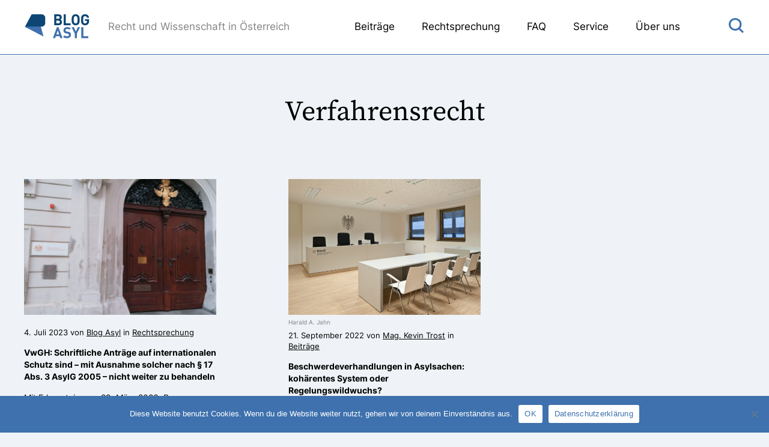

--- FILE ---
content_type: text/html; charset=UTF-8
request_url: https://www.blogasyl.at/tag/verfahrensrecht/
body_size: 5250
content:
<!DOCTYPE html>
<html lang="de">

	<head>
		<meta charset="utf-8">
		<meta name="viewport" content="width=device-width,initial-scale=1.0">
		<meta http-equiv="X-UA-Compatible" content="IE=edge">
		<link media="all" href="https://www.blogasyl.at/wp-content/cache/autoptimize/css/autoptimize_fa7c62e2aa87335b99cf55d4273b90ba.css" rel="stylesheet"><style media="print">@media print{body{background-color:#fff}.header{position:absolute}#kommentare,#cookie-notice,.search-button,.burger,.share,.footer{display:none}p,ul,ol,input,select,textarea,label,address,.button,button{font-size:15px;line-height:22px}}</style><title>Verfahrensrecht Archive - Blog Asyl</title>

		
		

		<link rel="shortcut icon" type="image/png" href="https://www.blogasyl.at/wp-content/themes/blog-asyl/images/favicon.png" sizes="100x100">
		<meta name='robots' content='index, follow, max-image-preview:large, max-snippet:-1, max-video-preview:-1' />

	<!-- This site is optimized with the Yoast SEO plugin v25.4 - https://yoast.com/wordpress/plugins/seo/ -->
	<link rel="canonical" href="https://www.blogasyl.at/tag/verfahrensrecht/" />
	<meta property="og:locale" content="de_DE" />
	<meta property="og:type" content="article" />
	<meta property="og:title" content="Verfahrensrecht Archive - Blog Asyl" />
	<meta property="og:url" content="https://www.blogasyl.at/tag/verfahrensrecht/" />
	<meta property="og:site_name" content="Blog Asyl" />
	<meta property="og:image" content="https://www.blogasyl.at/wp-content/uploads/2021/09/Blog-Asyl-Logo-e1638284749918.jpg" />
	<meta property="og:image:width" content="240" />
	<meta property="og:image:height" content="308" />
	<meta property="og:image:type" content="image/jpeg" />
	<meta name="twitter:card" content="summary_large_image" />
	<script type="application/ld+json" class="yoast-schema-graph">{"@context":"https://schema.org","@graph":[{"@type":"CollectionPage","@id":"https://www.blogasyl.at/tag/verfahrensrecht/","url":"https://www.blogasyl.at/tag/verfahrensrecht/","name":"Verfahrensrecht Archive - Blog Asyl","isPartOf":{"@id":"https://www.blogasyl.at/#website"},"breadcrumb":{"@id":"https://www.blogasyl.at/tag/verfahrensrecht/#breadcrumb"},"inLanguage":"de"},{"@type":"BreadcrumbList","@id":"https://www.blogasyl.at/tag/verfahrensrecht/#breadcrumb","itemListElement":[{"@type":"ListItem","position":1,"name":"Startseite","item":"https://www.blogasyl.at/"},{"@type":"ListItem","position":2,"name":"Verfahrensrecht"}]},{"@type":"WebSite","@id":"https://www.blogasyl.at/#website","url":"https://www.blogasyl.at/","name":"Blog Asyl","description":"","potentialAction":[{"@type":"SearchAction","target":{"@type":"EntryPoint","urlTemplate":"https://www.blogasyl.at/?s={search_term_string}"},"query-input":{"@type":"PropertyValueSpecification","valueRequired":true,"valueName":"search_term_string"}}],"inLanguage":"de"}]}</script>
	<!-- / Yoast SEO plugin. -->


<link rel="alternate" type="application/rss+xml" title="Blog Asyl &raquo; Verfahrensrecht Schlagwort-Feed" href="https://www.blogasyl.at/tag/verfahrensrecht/feed/" />



<script type="text/javascript" id="cookie-notice-front-js-before">
/* <![CDATA[ */
var cnArgs = {"ajaxUrl":"https:\/\/www.blogasyl.at\/wp-admin\/admin-ajax.php","nonce":"98ac2505a5","hideEffect":"fade","position":"bottom","onScroll":false,"onScrollOffset":100,"onClick":false,"cookieName":"cookie_notice_accepted","cookieTime":2592000,"cookieTimeRejected":2592000,"globalCookie":false,"redirection":false,"cache":false,"revokeCookies":false,"revokeCookiesOpt":"automatic"};

//# sourceURL=cookie-notice-front-js-before
/* ]]> */
</script>

<link rel="https://api.w.org/" href="https://www.blogasyl.at/wp-json/" /><link rel="alternate" title="JSON" type="application/json" href="https://www.blogasyl.at/wp-json/wp/v2/tags/233" /><link rel="EditURI" type="application/rsd+xml" title="RSD" href="https://www.blogasyl.at/xmlrpc.php?rsd" />
		
		<!-- Global site tag (gtag.js) - Google Analytics -->
		<script async src="https://www.googletagmanager.com/gtag/js?id=G-BJ1SW9V5FQ"></script>
		<script>
		  window.dataLayer = window.dataLayer || [];
		  function gtag(){dataLayer.push(arguments);}
		  gtag('js', new Date());
		
		  gtag('config', 'G-BJ1SW9V5FQ');
		</script>
		
	
</head>

	<body class="archive tag tag-verfahrensrecht tag-233 wp-theme-blog-asyl cookies-not-set cat-21-id">
		
		<header class="header">
			
			<div class="wrap">
				
				<a class="logo" href="https://www.blogasyl.at">
					<noscript><img src="https://www.blogasyl.at/wp-content/themes/blog-asyl/images/logo.svg" alt="Blog Asyl"></noscript><img class="lazyload" src='data:image/svg+xml,%3Csvg%20xmlns=%22http://www.w3.org/2000/svg%22%20viewBox=%220%200%20210%20140%22%3E%3C/svg%3E' data-src="https://www.blogasyl.at/wp-content/themes/blog-asyl/images/logo.svg" alt="Blog Asyl">
				</a>
				
				<p class="slogan">Recht und Wissenschaft in Österreich</p>
				
				<nav class="menu">
					<ul id="menu-header" class="menu"><li id="menu-item-44" class="menu-item menu-item-type-post_type menu-item-object-page menu-item-has-children menu-item-44"><a href="https://www.blogasyl.at/beitraege/">Beiträge</a>
<ul class="sub-menu">
	<li id="menu-item-46" class="menu-item menu-item-type-post_type menu-item-object-page menu-item-46"><a href="https://www.blogasyl.at/beitraege/">Beiträge lesen</a></li>
	<li id="menu-item-45" class="menu-item menu-item-type-post_type menu-item-object-page menu-item-45"><a href="https://www.blogasyl.at/beitraege/beitraege-verfassen/">Beiträge verfassen</a></li>
	<li id="menu-item-266" class="menu-item menu-item-type-post_type menu-item-object-page menu-item-266"><a href="https://www.blogasyl.at/beitraege/kommentare-verfassen/">Kommentare verfassen</a></li>
</ul>
</li>
<li id="menu-item-197" class="menu-item menu-item-type-post_type menu-item-object-page menu-item-197"><a href="https://www.blogasyl.at/rechtsprechung/">Rechtsprechung</a></li>
<li id="menu-item-49" class="menu-item menu-item-type-post_type menu-item-object-page menu-item-49"><a href="https://www.blogasyl.at/faq/">FAQ</a></li>
<li id="menu-item-627" class="menu-item menu-item-type-post_type menu-item-object-page menu-item-has-children menu-item-627"><a href="https://www.blogasyl.at/service/">Service</a>
<ul class="sub-menu">
	<li id="menu-item-628" class="menu-item menu-item-type-post_type menu-item-object-page menu-item-628"><a href="https://www.blogasyl.at/service/literaturhinweise/">Literaturhinweise</a></li>
	<li id="menu-item-631" class="menu-item menu-item-type-taxonomy menu-item-object-category menu-item-631"><a href="https://www.blogasyl.at/kategorie/service/veranstaltungshinweise/">Veranstaltungshinweise</a></li>
</ul>
</li>
<li id="menu-item-48" class="menu-item menu-item-type-post_type menu-item-object-page menu-item-48"><a href="https://www.blogasyl.at/ueber-uns/">Über uns</a></li>
</ul>				</nav>
				
				<a class="burger"></a>
				
				<a class="search-button"></a>
				
			</div>
			
		</header>
		
		<div class="spacer"></div>
		
		<div class="search-popup">
			
			<a class="search-button-close"></a>
			
			<div class="wrap">
				<form role="search" method="get" id="searchform" class="searchform" action="https://www.blogasyl.at/">
				  <input type="text" value="" name="s" id="s" placeholder="Suche..." />
				</form>
			</div>
			
		</div>
		
		<div class="newsletter-popup active">			
			<h2>Blog Asyl Newsletter</h2>
			<p>Wenn Sie über neue Beiträge am Blog Asyl informiert werden wollen, registrieren Sie sich hier für den Newsletter</p>
			<script>(function() {
	window.mc4wp = window.mc4wp || {
		listeners: [],
		forms: {
			on: function(evt, cb) {
				window.mc4wp.listeners.push(
					{
						event   : evt,
						callback: cb
					}
				);
			}
		}
	}
})();
</script><!-- Mailchimp for WordPress v4.10.5 - https://wordpress.org/plugins/mailchimp-for-wp/ --><form id="mc4wp-form-1" class="mc4wp-form mc4wp-form-209" method="post" data-id="209" data-name="Blog Asyl Website" ><div class="mc4wp-form-fields"><input type="email" name="EMAIL" placeholder="E-Mail" required />
<input type="submit" value="Anmelden" /></div><label style="display: none !important;">Wenn du ein Mensch bist, lasse das Feld leer: <input type="text" name="_mc4wp_honeypot" value="" tabindex="-1" autocomplete="off" /></label><input type="hidden" name="_mc4wp_timestamp" value="1769034127" /><input type="hidden" name="_mc4wp_form_id" value="209" /><input type="hidden" name="_mc4wp_form_element_id" value="mc4wp-form-1" /><div class="mc4wp-response"></div></form><!-- / Mailchimp for WordPress Plugin -->			<a class="newsletter-popup-close"></a>
		</div>
		<div class="newsletter-popup-bg active"></div>    
<div class="block">
	<div class="wrap">
		 
	  <h1 style="text-align: center;">Verfahrensrecht</h1>
	  <p><br></p>
	
	  <div class="grid col3">
		  				<div class="box">
	
	     	
	<a title="VwGH: Schriftliche Anträge auf internationalen Schutz sind &#8211; mit Ausnahme solcher nach § 17 Abs. 3 AsylG 2005 &#8211; nicht weiter zu behandeln"  href="https://www.blogasyl.at/2023/07/vwgh-schriftliche-antraege-auf-internationalen-schutz-sind-mit-ausnahme-solcher-nach-%c2%a7-17-abs-3-asylg-2005-nicht-weiter-zu-behandeln/">
		<div class="lazyload image-box" data-bg="https://www.blogasyl.at/wp-content/uploads/2021/09/Verwaltungsgerichtshof-Eingang-004-650x488.jpg" style="background-image: url(data:image/svg+xml,%3Csvg%20xmlns=%22http://www.w3.org/2000/svg%22%20viewBox=%220%200%20500%20300%22%3E%3C/svg%3E)"></div>
	</a>
	
		
	<p class="small">4. Juli 2023	von 
	
		
						<a href="https://www.blogasyl.at/autor-innen/blog-asyl/">Blog Asyl</a>
				
		
	<span class="beitrage-in">in</span>			
	<a class="beitrage-cat" href="https://www.blogasyl.at/kategorie/rechtsprechung/" alt="Beiträge in Rechtsprechung">Rechtsprechung</a>	</p>
	
	<p><strong><a title="VwGH: Schriftliche Anträge auf internationalen Schutz sind &#8211; mit Ausnahme solcher nach § 17 Abs. 3 AsylG 2005 &#8211; nicht weiter zu behandeln" class="link-black" href="https://www.blogasyl.at/2023/07/vwgh-schriftliche-antraege-auf-internationalen-schutz-sind-mit-ausnahme-solcher-nach-%c2%a7-17-abs-3-asylg-2005-nicht-weiter-zu-behandeln/">VwGH: Schriftliche Anträge auf internationalen Schutz sind &#8211; mit Ausnahme solcher nach § 17 Abs. 3 AsylG 2005 &#8211; nicht weiter zu behandeln</a></strong></p>
	<span class="snippet"><p>Mit Erkenntnis vom 29. März 2023, <a href="https://www.ris.bka.gv.at/Dokumente/Vwgh/JWT_2022010297_20230329L00/JWT_2022010297_20230329L00.pdf">Ra 2022/01/0297</a>, stellte der VwGH klar, dass schriftliche Anträge auf internationalen Schutz &#8211; abgesehen von der Ausnahme des § 17 Abs. 3 AsylG 2005 für in Österreich nachgeborene Kinder &#8211; explizit nicht zugelassen sind, sondern gemäß § 25 Abs. 1 Z 2 AsylG 2005 als gegenstandslos abzulegen sind. Daher können sie prinzipiell keine Rechtswirkungen erzeugen und sind nicht weiter zu behandeln.</p>
</span>
	<p><a title="Mehr lesen" class="arrow-link" href="https://www.blogasyl.at/2023/07/vwgh-schriftliche-antraege-auf-internationalen-schutz-sind-mit-ausnahme-solcher-nach-%c2%a7-17-abs-3-asylg-2005-nicht-weiter-zu-behandeln/">Mehr lesen</a></p>
	
</div>							<div class="box">
	
	     	
	<a title="Beschwerdeverhandlungen in Asylsachen: kohärentes System oder Regelungswildwuchs?"  href="https://www.blogasyl.at/2022/09/beschwerdeverhandlungen-in-asylsachen-kohaerentes-system-oder-regelungswildwuchs/">
		<div class="lazyload image-box" data-bg="https://www.blogasyl.at/wp-content/uploads/2022/09/BVwG_Verhandlungssaal_1_c_Harald_A._Jahn_1-650x432.jpg" style="background-image: url(data:image/svg+xml,%3Csvg%20xmlns=%22http://www.w3.org/2000/svg%22%20viewBox=%220%200%20500%20300%22%3E%3C/svg%3E)"></div>
	</a>
	
			<p class="copyright">Harald A. Jahn</p>
		
	<p class="small">21. September 2022	von 
	
		
						<a href="https://www.blogasyl.at/autor-innen/mag-kevin-trost/">Mag. Kevin Trost</a>
				
		
	<span class="beitrage-in">in</span>			
	<a class="beitrage-cat" href="https://www.blogasyl.at/kategorie/beitrage/" alt="Beiträge in Beiträge">Beiträge</a>	</p>
	
	<p><strong><a title="Beschwerdeverhandlungen in Asylsachen: kohärentes System oder Regelungswildwuchs?" class="link-black" href="https://www.blogasyl.at/2022/09/beschwerdeverhandlungen-in-asylsachen-kohaerentes-system-oder-regelungswildwuchs/">Beschwerdeverhandlungen in Asylsachen: kohärentes System oder Regelungswildwuchs?</a></strong></p>
	<span class="snippet"><p>Dieser Beitrag soll in einer Gesamtbetrachtung die geltenden Regeln zur Beschwerdeverhandlung nach dem BFA-VG 2014 und ihr Verhältnis zueinander näher beleuchten sowie Denkanstöße für zukünftige Entwicklungen in diesem Bereich bieten.</p>
</span>
	<p><a title="Mehr lesen" class="arrow-link" href="https://www.blogasyl.at/2022/09/beschwerdeverhandlungen-in-asylsachen-kohaerentes-system-oder-regelungswildwuchs/">Mehr lesen</a></p>
	
</div>					</div>
	
	</div>
</div>

		
		<footer class="footer">
			<div class="wrap">
				
				<div class="grid col3">
					
					<a class="logo" href="https://www.blogasyl.at">
						<noscript><img src="https://www.blogasyl.at/wp-content/themes/blog-asyl/images/logo.svg" alt="Blog Asyl"></noscript><img class="lazyload" src='data:image/svg+xml,%3Csvg%20xmlns=%22http://www.w3.org/2000/svg%22%20viewBox=%220%200%20210%20140%22%3E%3C/svg%3E' data-src="https://www.blogasyl.at/wp-content/themes/blog-asyl/images/logo.svg" alt="Blog Asyl">
					</a>
					
					<p class="slogan">Recht und Wissenschaft in Österreich<br><br>
						<a href="mailto:kontakt@blogasyl.at">kontakt@blogasyl.at</a>
					</p>
					
					<div>
						<p>Beiträge abonnieren</p>
							
						<script>(function() {
	window.mc4wp = window.mc4wp || {
		listeners: [],
		forms: {
			on: function(evt, cb) {
				window.mc4wp.listeners.push(
					{
						event   : evt,
						callback: cb
					}
				);
			}
		}
	}
})();
</script><!-- Mailchimp for WordPress v4.10.5 - https://wordpress.org/plugins/mailchimp-for-wp/ --><form id="mc4wp-form-2" class="mc4wp-form mc4wp-form-209" method="post" data-id="209" data-name="Blog Asyl Website" ><div class="mc4wp-form-fields"><input type="email" name="EMAIL" placeholder="E-Mail" required />
<input type="submit" value="Anmelden" /></div><label style="display: none !important;">Wenn du ein Mensch bist, lasse das Feld leer: <input type="text" name="_mc4wp_honeypot" value="" tabindex="-1" autocomplete="off" /></label><input type="hidden" name="_mc4wp_timestamp" value="1769034127" /><input type="hidden" name="_mc4wp_form_id" value="209" /><input type="hidden" name="_mc4wp_form_element_id" value="mc4wp-form-2" /><div class="mc4wp-response"></div></form><!-- / Mailchimp for WordPress Plugin -->						
						<!--
						<input placeholder="E-Mail" type="text">
						<a href="#" class="button">Anmelden</a>
						-->
					</div>
					
				</div>
				
				<ul id="menu-footer" class="menu"><li id="menu-item-50" class="menu-item menu-item-type-post_type menu-item-object-page menu-item-50"><a href="https://www.blogasyl.at/kontakt/">Kontakt</a></li>
<li id="menu-item-52" class="menu-item menu-item-type-post_type menu-item-object-page menu-item-52"><a href="https://www.blogasyl.at/datenschutz/">Datenschutz</a></li>
<li id="menu-item-51" class="menu-item menu-item-type-post_type menu-item-object-page menu-item-51"><a href="https://www.blogasyl.at/impressum/">Impressum</a></li>
</ul>				
			</div>
		</footer>

		<script type="speculationrules">
{"prefetch":[{"source":"document","where":{"and":[{"href_matches":"/*"},{"not":{"href_matches":["/wp-*.php","/wp-admin/*","/wp-content/uploads/*","/wp-content/*","/wp-content/plugins/*","/wp-content/themes/blog-asyl/*","/*\\?(.+)"]}},{"not":{"selector_matches":"a[rel~=\"nofollow\"]"}},{"not":{"selector_matches":".no-prefetch, .no-prefetch a"}}]},"eagerness":"conservative"}]}
</script>
<script>(function() {function maybePrefixUrlField () {
  const value = this.value.trim()
  if (value !== '' && value.indexOf('http') !== 0) {
    this.value = 'http://' + value
  }
}

const urlFields = document.querySelectorAll('.mc4wp-form input[type="url"]')
for (let j = 0; j < urlFields.length; j++) {
  urlFields[j].addEventListener('blur', maybePrefixUrlField)
}
})();</script><noscript><style>.lazyload{display:none;}</style></noscript><script data-noptimize="1">window.lazySizesConfig=window.lazySizesConfig||{};window.lazySizesConfig.loadMode=1;</script><script async data-noptimize="1" src='https://www.blogasyl.at/wp-content/plugins/autoptimize/classes/external/js/lazysizes.min.js?ao_version=3.1.13'></script>

		<!-- Cookie Notice plugin v2.5.7 by Hu-manity.co https://hu-manity.co/ -->
		<div id="cookie-notice" role="dialog" class="cookie-notice-hidden cookie-revoke-hidden cn-position-bottom" aria-label="Cookie Notice" style="background-color: rgba(62,113,173,1);"><div class="cookie-notice-container" style="color: #ffffff"><span id="cn-notice-text" class="cn-text-container">Diese Website benutzt Cookies. Wenn du die Website weiter nutzt, gehen wir von deinem Einverständnis aus.</span><span id="cn-notice-buttons" class="cn-buttons-container"><button id="cn-accept-cookie" data-cookie-set="accept" class="cn-set-cookie cn-button" aria-label="OK" style="background-color: #ffffff">OK</button><button data-link-url="https://www.blogasyl.at/datenschutz/" data-link-target="_blank" id="cn-more-info" class="cn-more-info cn-button" aria-label="Datenschutzerklärung" style="background-color: #ffffff">Datenschutzerklärung</button></span><span id="cn-close-notice" data-cookie-set="accept" class="cn-close-icon" title="Nein"></span></div>
			
		</div>
		<!-- / Cookie Notice plugin -->		
		
		


	<script defer src="https://www.blogasyl.at/wp-content/cache/autoptimize/js/autoptimize_e483cce3393dd71893f3f8948a6708af.js"></script></body>
</html>




--- FILE ---
content_type: text/css
request_url: https://www.blogasyl.at/wp-content/cache/autoptimize/css/autoptimize_fa7c62e2aa87335b99cf55d4273b90ba.css
body_size: 6130
content:
html,body,div,span,applet,object,iframe,h1,h2,h3,h4,h5,h6,p,blockquote,pre,a,abbr,acronym,address,big,cite,code,del,dfn,em,img,ins,kbd,q,s,samp,small,strike,strong,sub,sup,tt,var,b,u,i,center,dl,dt,dd,ol,ul,li,fieldset,form,label,legend,table,caption,tbody,tfoot,thead,tr,th,td,article,aside,canvas,details,embed,figure,figcaption,footer,header,hgroup,menu,nav,output,ruby,section,summary,time,mark,audio,video{margin:0;padding:0;border:0;font-size:100%}article,aside,details,figcaption,figure,footer,header,hgroup,menu,nav,section{display:block}body{line-height:1}ol,ul{list-style:none}table{border-collapse:collapse;border-spacing:0}@font-face{font-family:'Inter';font-style:normal;font-weight:400;font-display:swap;src:local(''),url(//www.blogasyl.at/wp-content/themes/blog-asyl/css/fonts/inter-v3-latin-regular.woff2) format('woff2'),url(//www.blogasyl.at/wp-content/themes/blog-asyl/css/fonts/inter-v3-latin-regular.woff) format('woff')}@font-face{font-family:'Inter';font-style:normal;font-weight:700;font-display:swap;src:local(''),url(//www.blogasyl.at/wp-content/themes/blog-asyl/css/fonts/inter-v3-latin-700.woff2) format('woff2'),url(//www.blogasyl.at/wp-content/themes/blog-asyl/css/fonts/inter-v3-latin-700.woff) format('woff')}@font-face{font-family:'Source Serif Pro';font-style:normal;font-weight:400;font-display:swap;src:local(''),url(//www.blogasyl.at/wp-content/themes/blog-asyl/css/fonts/source-serif-pro-v11-latin-regular.woff2) format('woff2'),url(//www.blogasyl.at/wp-content/themes/blog-asyl/css/fonts/source-serif-pro-v11-latin-regular.woff) format('woff')}@font-face{font-family:'Source Serif Pro';font-style:normal;font-weight:700;font-display:swap;src:local(''),url(//www.blogasyl.at/wp-content/themes/blog-asyl/css/fonts/source-serif-pro-v11-latin-700.woff2) format('woff2'),url(//www.blogasyl.at/wp-content/themes/blog-asyl/css/fonts/source-serif-pro-v11-latin-700.woff) format('woff')}.newsletter-popup,.newsletter-popup-bg{display:none}.page-id-1916 .newsletter-popup.active,.page-id-1916 .newsletter-popup-bg.active{display:block}.newsletter-popup{position:fixed;max-width:75%;padding:40px;top:200px;left:0;right:0;z-index:999999;margin:0 auto;background:#fff;border:1px solid #3e71ad}@media (min-width:700px){.newsletter-popup{max-width:600px}}.newsletter-popup .mc4wp-form-fields{display:flex}.newsletter-popup .mc4wp-response{margin-top:30px;margin-bottom:0}.newsletter-popup-close{position:absolute;display:block;width:23px;height:23px;right:0;top:0;padding:25px;background-image:url(//www.blogasyl.at/wp-content/themes/blog-asyl/css/../images/icon-x.svg);background-size:23px;background-repeat:no-repeat;background-position:center center;border:0;cursor:pointer;float:right}.newsletter-popup-bg{cursor:pointer;opacity:.4;background:#000;position:fixed;left:0;right:0;top:0;width:100vw;height:100vh;z-index:99999}body .pum-theme-1932 .pum-content+.pum-close,body .pum-theme-content-only .pum-content+.pum-close{color:#3e71ad;font-size:35px;top:10px}body .pum-content.popmake-content{padding:40px;margin:0 auto;color:#000;background:#fff;border:1px solid #3e71ad}body .pum-content.popmake-content .mc4wp-form-fields{display:flex}body .pum-content.popmake-content .mc4wp-response{margin-top:30px;margin-bottom:0}body{font-family:"Inter",Helvetica,Arial,sans-serif;color:#000;-webkit-font-smoothing:antialiased;-moz-osx-font-smoothing:grayscale;background-color:#eff3f7}.wrap,.wrap-medium,.wrap-small{margin:0 auto;padding:0 20px}@media (min-width:700px){.wrap,.wrap-medium,.wrap-small{padding:0 40px}}.wrap{max-width:1300px}.wrap-medium{max-width:820px}.wrap-small{max-width:720px}.block{margin:40px auto}.spacer{height:120px}h1,h2,h3,h4,p,ul,ol{margin-bottom:30px}h1,h2,h3{font-family:"Source Serif Pro",Georgia,Times,serif}.subheadline h1,.subheadline h2,.subheadline h3,.subheadline h4,.subheadline p,.subheadline ul,.subheadline ol{font-weight:700}h2,h3{font-weight:400}strong{font-weight:700}p,ul,ol,input,select,textarea,label,address,.button,button{font-size:15px;line-height:23px}@media (min-width:700px){p,ul,ol,input,select,textarea,label,address,.button,button{font-size:17px;line-height:24px}}h1{font-size:26px;line-height:34px;font-weight:400;hyphens:auto}@media (min-width:440px){h1{font-size:36px;line-height:42px}}@media (min-width:700px){h1{font-size:46px;line-height:54px}}h2{font-size:22px;line-height:28px}@media (min-width:700px){h2{font-size:30px;line-height:35px}}h3{font-size:18px;line-height:24px}@media (min-width:700px){h3{font-size:21px;line-height:27px}}h4{font-size:18px;line-height:24px;font-weight:700}@media (min-width:700px){h4{font-size:18px;line-height:24px}}ul{list-style:disc;padding-left:30px}ol{list-style:upper-roman;padding-left:30px}ol li{padding-left:20px;margin-bottom:10px}.block .wrap-small ul li ul{list-style:circle}.block .wrap-small ul li ul li ul{list-style:square}.block .wrap-small ol li ol{list-style:decimal}.block .wrap-small ol li ol li ol{list-style:lower-roman}hr{height:1px;border:0;outline:0;width:100%;margin:40px auto;display:block;background-color:#3e71ad}a{color:#3e71ad;border-bottom:1px solid #3e71ad;text-decoration:none}a:hover,a:focus{border-bottom:none}.link-black{color:#000;border-bottom:0}.link-black:hover{text-decoration:underline}.arrow-link{display:inline-block;transition:transform .3s ease;transform:perspective(1px) translateZ(0);border:0;font-weight:700;color:#3e71ad}.arrow-link:before{display:block;float:left;width:25px;margin-top:1px;content:url(//www.blogasyl.at/wp-content/themes/blog-asyl/css/../images/icon-arrow.svg)}.arrow-link:hover,.arrow-link:focus{transform:translateX(10px);border-bottom:0}.caption{font-size:14px;line-height:17px;color:#767676;margin-top:-5px;margin-bottom:50px}sup{font-size:12px;line-height:16px}input,select,button,.button,textarea,form label{font-family:"Inter",Helvetica,Arial,sans-serif;-moz-appearance:none;-webkit-appearance:none;appearance:none}textarea{resize:vertical;min-height:230px}input[type=email],input[type=text],input[type=tel],input[type=number],select,textarea{padding:12px 20px;box-sizing:border-box;outline:0;color:#000;border:1px solid #3e71ad;border-radius:0;display:block;width:100%}@media (min-width:700px){input[type=email],input[type=text],input[type=tel],input[type=number],select,textarea{max-width:400px}}input[type=email]:focus,input[type=text]:focus,input[type=tel]:focus,input[type=number]:focus,select:focus,textarea:focus{border:1px solid #3e71ad}input[type=submit],button,.button{box-sizing:border-box;display:inline-block;background:#3e71ad;color:#fff;cursor:pointer;outline:0;border:0;border-radius:0;padding:12px 25px;text-align:center;text-decoration:none;transition:.3s ease}input[type=submit]:hover,input[type=submit]:focus,button:hover,button:focus,.button:hover,.button:focus{opacity:.8}label{margin-top:20px;margin-bottom:10px;display:block;color:#3e71ad;font-size:14px;line-height:16px;cursor:pointer}.wp-pagenavi{margin:100px auto 100px auto;text-align:center}.wp-pagenavi .pages,.wp-pagenavi .current,.wp-pagenavi a{margin:0 15px}img{display:block;width:100%;max-width:100%;height:auto;margin:0 0 20px}.bild-size-80{max-width:80%}.bild-size-50{max-width:50%}img,a img{-webkit-backface-visibility:hidden;border-bottom:0}a img{transition:.3s ease}a img:hover,a img:focus{opacity:.9}.header{position:fixed;z-index:99;width:100%;height:90px;background-color:#fff;border-bottom:1px solid #3e71ad}.header ul a{color:#000}.header ul a,.header .logo{border:0}.header .wrap{position:relative}.header .logo,.header .slogan,.header nav.menu,.header .burger,.header .search-button{position:absolute}.logo{left:20px;top:22px}@media (min-width:700px){.logo{left:40px}}.logo:hover,.logo:focus{border:none}.logo img{width:110px;margin:0}.slogan{left:150px;width:150px;top:28px;color:#838383;font-size:13px;line-height:14px;display:none}@media (min-width:470px){.slogan{display:block}}@media (min-width:700px){.slogan{left:170px}}@media (min-width:1200px){.slogan{top:32px;left:180px;width:auto;font-size:17px;line-height:24px}}.search-button{display:block;width:25px;height:27px;right:70px;padding:12px;top:17px;background-image:url(//www.blogasyl.at/wp-content/themes/blog-asyl/css/../images/icon-search.svg);background-size:25px;background-repeat:no-repeat;background-position:center center;border:0;cursor:pointer}@media (min-width:1050px){.search-button{right:30px}}.search-button-close{display:block;width:23px;height:23px;right:0;top:0;padding:40px;background-image:url(//www.blogasyl.at/wp-content/themes/blog-asyl/css/../images/icon-x.svg);background-size:23px;background-repeat:no-repeat;background-position:center center;border:0;cursor:pointer;float:right}.search-popup{height:100vh;width:100vw;background-color:#eff3f7;display:none;position:fixed;z-index:9999999;top:0}.search-popup input[type=text]{font-size:40px;line-height:45px;border-bottom:2px solid #3e71ad;border-radius:0;border-left:none;border-right:none;border-top:none;background:0 0;margin:160px auto 0 auto;max-width:600px;padding:0 0 12px;color:#3e71ad}.search-popup ::placeholder{color:#3e71ad;opacity:1}.search-popup :-ms-input-placeholder{color:#3e71ad}.search-popup ::-ms-input-placeholder{color:#3e71ad}.search-popup.active{display:block}nav.menu.active{display:block}nav.menu{display:none;background-color:#fff;width:100%;left:0;top:91px;border-bottom:1px solid #3e71ad}@media (max-width:1049px){nav.menu{overflow-y:auto;overflow-x:hidden;height:60vh}}@media (min-width:1050px){nav.menu{margin:0;padding:0;display:block;right:10vw;left:auto;top:auto;width:auto;background:0 0;border-bottom:0}}@media (min-width:1700px){nav.menu{right:7vw}}@media (min-width:1050px){nav.menu ul.menu{display:block !important}}nav.menu ul{margin:0;padding:0}@media (min-width:1050px){nav.menu ul:first-child{padding-left:0}}nav.menu ul.menu>li{padding:0}@media (min-width:1050px){nav.menu ul.menu>li{display:inline-block}}nav.menu ul.menu li a{padding:15px 20px}@media (min-width:1050px){nav.menu ul.menu li a{padding:0}}nav.menu ul.menu>li>a{padding:15px 20px}@media (min-width:1050px){nav.menu ul.menu>li>a{padding:32px 20px 38px;float:left}}.header ul{list-style:none}.header ul a:hover,.header ul a:focus,.header ul .current-menu-item>a,.header ul .current-menu-ancestor>a{color:#3e71ad;border-bottom:0;text-decoration:underline}.header ul li a{display:block;color:#000}nav.menu .menu>li>ul>li{padding:0}@media (min-width:1050px){nav.menu .menu>li>ul>li{display:block;padding:10px 0}}nav.menu .sub-menu li{padding:0;font-size:16px}@media (min-width:1050px){nav.menu .menu-item-has-children:hover .sub-menu,nav.menu .menu-item-has-children:focus-within .sub-menu,nav.menu .menu-item-has-children:focus .sub-menu{display:block}}nav.menu ul.menu>li>ul.sub-menu{display:block;margin-left:30px}@media (min-width:1050px){nav.menu ul.menu>li>ul.sub-menu{margin-left:0;display:none;top:90px;background:#fff;position:absolute;z-index:1;padding:0 40px 20px 30px;max-width:190px}}@media (min-width:1050px){nav.menu ul.menu>li>ul.sub-menu{border-bottom:1px solid #3e71ad;border-left:1px solid #3e71ad;border-right:1px solid #3e71ad}}.burger{height:46px;position:absolute;right:0;top:10px;cursor:pointer;padding:17px 35px 3px 32px;z-index:99;display:block;border:none;background-image:url(//www.blogasyl.at/wp-content/themes/blog-asyl/css/../images/icon-burger.svg);background-size:28px;background-repeat:no-repeat;background-position:center center}@media (min-width:1050px){.burger{display:none}}.grid{display:grid;column-gap:20px;row-gap:50px}.col2{grid-template-columns:1fr}@media (min-width:700px){.col2{grid-template-columns:1fr 1fr}}.col3{grid-template-columns:1fr}@media (min-width:520px){.col3{grid-template-columns:1fr 1fr}}@media (min-width:700px){.col3{column-gap:40px}}@media (min-width:1050px){.col3{column-gap:120px;grid-template-columns:repeat(3,1fr)}}h4.more-posts,ul.tags-list{text-align:center;font-size:28px;line-height:36px}h4.more-posts a,ul.tags-list a{text-decoration:underline;border:none}h4.more-posts a:hover,ul.tags-list a:hover{text-decoration:none}h4.more-posts{margin:60px 0}ul.tags-list{list-style:none;padding:0;font-weight:700}@media (min-width:700px){.posts-top{grid-template-columns:2fr 1fr 1fr;gap:40px}}@media (min-width:1050px){.posts-top{grid-template-columns:3fr 1fr 1fr;gap:65px}}@media (min-width:700px){.posts-top .box:nth-child(1) .image-box{height:35vw;max-height:434px}}.posts-top .box:nth-child(1) p strong{font-family:"Source Serif Pro",Georgia,Times,serif;font-size:28px;line-height:34px;font-weight:400}@media (min-width:1050px){.posts-top .box:nth-child(1) p strong{font-size:36px;line-height:40px}}@media (min-width:700px){.posts-top .box:nth-child(2) .image-box,.posts-top .box:nth-child(3) .image-box{height:11vw;max-height:153px}}.box p{font-size:14px;line-height:20px;margin:15px 0 0;hyphens:auto}.box .copyright{font-size:10px;line-height:11px;margin:-13px 0 7px;color:grey}.box .small{font-size:13px;line-height:18px;margin:0}.box .small a,.box .snippet a{color:#000;border-bottom:none;text-decoration:underline}.box .small a:hover,.box .snippet a:hover{text-decoration:none}.image-box{height:61vw;max-height:303px;width:100%;background-image:url(//www.blogasyl.at/wp-content/themes/blog-asyl/css/../images/placeholder1.png);background-size:cover;background-repeat:no-repeat;background-position:center center;margin-bottom:20px;transition:opacity .3s ease}.image-box:hover{opacity:.8}@media (min-width:520px){.image-box{height:30vw;max-height:208px}}@media (min-width:700px){.image-box{height:35vw;max-height:260px}}@media (min-width:1050px){.image-box{height:18vw;max-height:226px}}.video{position:relative;padding-bottom:56.25%;height:0;margin:20px 0}@media (min-width:700px){.video{margin:40px 0}}.video iframe{position:absolute;top:0;left:0;width:100%;height:100%}.single-post-intro p,.single-post-intro .pp-multiple-authors-layout-boxed .multiple-authors-name a,.single-post-intro .pp-multiple-authors-layout-centered .multiple-authors-name a{font-size:15px;line-height:23px}.single-post-intro a{color:#000;border-bottom:1px solid #000}.single-post-intro a:hover{border-bottom:none}.single-post-intro .col2{row-gap:0}@media (min-width:700px){.single-post-intro .col2{column-gap:100px}}.single-post-intro .col2 .col2{row-gap:0;column-gap:0;grid-template-columns:100px 1fr}.single-post-intro .col2 .col2 img{margin:0 0 10px}.single-post-intro .col2 .col2 .name{margin-top:25px}.autor-teaser{margin-bottom:20px}.autor-teaser:last-child{margin-bottom:0}.autor-teaser p{margin:0}.avatar img,.autor-bild{width:80px;border-radius:50%;margin-bottom:10px}.autor-teaser p.autor-name{margin-bottom:10px}.autor-biografie h1,.autor-biografie h2,.autor-biografie h3,.autor-biografie h4,.autor-biografie p,.autor-biografie ul,.autor-biografie ol{font-size:12px !important;line-height:16px !important;margin:0}body.author .avatar img,body.author .autor-bild,body.single-autor-innen .avatar img,body.single-autor-innen .autor-bild{width:130px}#comments{margin-bottom:60px}#comments img,#comments .comments-title{display:none}#comments ol li{margin-bottom:40px}.comment-author a{color:#000;border-bottom:none;font-weight:700}.comment-author cite{font-style:normal}.comment-meta{margin-bottom:20px}.comment-meta a{color:#767676;font-size:13px;line-height:14px;border-bottom:none}.comment-notes{display:none}.comment-respond h3{font-family:"Inter",Helvetica,Arial,sans-serif;font-weight:700}.share a{border:none}.share img{width:30px;display:inline-block;margin:0 15px 15px 0}@media (min-width:700px){.share img{width:45px;margin:0 15px 0 0}}.page-id-19 .beitrage-cat,.page-id-19 .beitrage-in{display:none}.cat-21-id .autor-teaser{display:none}.text-bild{margin-bottom:20px}.text-bild img{border-radius:100px;width:100px;margin:0}.text-bild .grid{grid-template-columns:1fr 2fr}@media (min-width:700px){.text-bild .grid{grid-template-columns:1fr 4fr}}@media (min-width:700px){.text-bild .grid div:last-child{padding-top:20px}}.cn-button{background:#fff !important;color:#3e71ad !important}.pp-multiple-authors-layout-centered ul li{text-align:left !important}.pp-multiple-authors-layout-boxed ul li,.pp-multiple-authors-layout-centered ul li{border:0 !important;padding:0 !important;margin:0 !important}.multiple-authors-links{display:none !important}.pp-multiple-authors-layout-boxed .avatar,.pp-multiple-authors-layout-boxed .photo,.pp-multiple-authors-layout-centered .avatar,.pp-multiple-authors-layout-centered .photo{margin:0 !important}.footer{padding:50px 0;margin-top:100px;color:#000;background-color:#fff;border-top:1px solid #3e71ad}.footer .logo{border:none;margin-bottom:30px}.footer .col3{column-gap:0;row-gap:0;margin-bottom:100px}@media (min-width:1050px){.footer .col3{grid-template-columns:.7fr 2fr 1fr}}.footer .mc4wp-form-fields{display:grid;column-gap:0;grid-template-columns:2fr 1fr}.footer .mc4wp-response{margin-top:20px}.footer ul{padding:0;margin:0;font-size:13px;line-height:14px}.footer ul li{list-style:none;display:inline-block;margin-right:30px}.footer li a{color:#000;border:none}.footer li a:hover{border-bottom:1px solid #000}.footer .current-menu-item>a{border-bottom:1px solid #000}
img:is([sizes=auto i],[sizes^="auto," i]){contain-intrinsic-size:3000px 1500px}
/*! This file is auto-generated */
.wp-block-button__link{color:#fff;background-color:#32373c;border-radius:9999px;box-shadow:none;text-decoration:none;padding:calc(.667em + 2px) calc(1.333em + 2px);font-size:1.125em}.wp-block-file__button{background:#32373c;color:#fff;text-decoration:none}
#cookie-notice,#cookie-notice .cn-button:not(.cn-button-custom){font-family:-apple-system,BlinkMacSystemFont,Arial,Roboto,"Helvetica Neue",sans-serif;font-weight:400;font-size:13px;text-align:center}#cookie-notice{position:fixed;min-width:100%;height:auto;z-index:100000;letter-spacing:0;line-height:20px;left:0}#cookie-notice,#cookie-notice *{-webkit-box-sizing:border-box;-moz-box-sizing:border-box;box-sizing:border-box}#cookie-notice.cn-animated{-webkit-animation-duration:.5s!important;animation-duration:.5s!important;-webkit-animation-fill-mode:both;animation-fill-mode:both}#cookie-notice.cn-animated.cn-effect-none{-webkit-animation-duration:1ms!important;animation-duration:1ms!important}#cookie-notice .cookie-notice-container,#cookie-notice .cookie-revoke-container{display:block}#cookie-notice.cookie-notice-hidden .cookie-notice-container,#cookie-notice.cookie-revoke-hidden .cookie-revoke-container{display:none}.cn-position-top{top:0}.cn-position-bottom{bottom:0}.cookie-notice-container{padding:15px 30px;text-align:center;width:100%;z-index:2}.cookie-revoke-container{padding:15px 30px;width:100%;z-index:1}.cn-close-icon{position:absolute;right:15px;top:50%;margin-top:-10px;width:15px;height:15px;opacity:.5;padding:10px;outline:0;cursor:pointer}.cn-close-icon:hover{opacity:1}.cn-close-icon:after,.cn-close-icon:before{position:absolute;content:' ';height:15px;width:2px;top:3px;background-color:grey}.cn-close-icon:before{transform:rotate(45deg)}.cn-close-icon:after{transform:rotate(-45deg)}#cookie-notice .cn-revoke-cookie{margin:0}#cookie-notice .cn-button{margin:0 0 0 10px;display:inline-block}#cookie-notice .cn-button:not(.cn-button-custom){letter-spacing:.25px;margin:0 0 0 10px;text-transform:none;display:inline-block;cursor:pointer;touch-action:manipulation;white-space:nowrap;outline:0;box-shadow:none;text-shadow:none;border:none;-webkit-border-radius:3px;-moz-border-radius:3px;border-radius:3px;text-decoration:none;padding:8.5px 10px;line-height:1;color:inherit}.cn-text-container{margin:0 0 6px}.cn-buttons-container,.cn-text-container{display:inline-block}#cookie-notice.cookie-notice-visible.cn-effect-fade,#cookie-notice.cookie-notice-visible.cn-effect-none,#cookie-notice.cookie-revoke-visible.cn-effect-fade,#cookie-notice.cookie-revoke-visible.cn-effect-none{-webkit-animation-name:fadeIn;animation-name:fadeIn}#cookie-notice.cn-effect-fade,#cookie-notice.cn-effect-none{-webkit-animation-name:fadeOut;animation-name:fadeOut}#cookie-notice.cookie-notice-visible.cn-effect-slide,#cookie-notice.cookie-revoke-visible.cn-effect-slide{-webkit-animation-name:slideInUp;animation-name:slideInUp}#cookie-notice.cn-effect-slide{-webkit-animation-name:slideOutDown;animation-name:slideOutDown}#cookie-notice.cookie-notice-visible.cn-position-top.cn-effect-slide,#cookie-notice.cookie-revoke-visible.cn-position-top.cn-effect-slide{-webkit-animation-name:slideInDown;animation-name:slideInDown}#cookie-notice.cn-position-top.cn-effect-slide{-webkit-animation-name:slideOutUp;animation-name:slideOutUp}@-webkit-keyframes fadeIn{from{opacity:0}to{opacity:1}}@keyframes fadeIn{from{opacity:0}to{opacity:1}}@-webkit-keyframes fadeOut{from{opacity:1}to{opacity:0}}@keyframes fadeOut{from{opacity:1}to{opacity:0}}@-webkit-keyframes slideInUp{from{-webkit-transform:translate3d(0,100%,0);transform:translate3d(0,100%,0);visibility:visible}to{-webkit-transform:translate3d(0,0,0);transform:translate3d(0,0,0)}}@keyframes slideInUp{from{-webkit-transform:translate3d(0,100%,0);transform:translate3d(0,100%,0);visibility:visible}to{-webkit-transform:translate3d(0,0,0);transform:translate3d(0,0,0)}}@-webkit-keyframes slideOutDown{from{-webkit-transform:translate3d(0,0,0);transform:translate3d(0,0,0)}to{visibility:hidden;-webkit-transform:translate3d(0,100%,0);transform:translate3d(0,100%,0)}}@keyframes slideOutDown{from{-webkit-transform:translate3d(0,0,0);transform:translate3d(0,0,0)}to{visibility:hidden;-webkit-transform:translate3d(0,100%,0);transform:translate3d(0,100%,0)}}@-webkit-keyframes slideInDown{from{-webkit-transform:translate3d(0,-100%,0);transform:translate3d(0,-100%,0);visibility:visible}to{-webkit-transform:translate3d(0,0,0);transform:translate3d(0,0,0)}}@keyframes slideInDown{from{-webkit-transform:translate3d(0,-100%,0);transform:translate3d(0,-100%,0);visibility:visible}to{-webkit-transform:translate3d(0,0,0);transform:translate3d(0,0,0)}}@-webkit-keyframes slideOutUp{from{-webkit-transform:translate3d(0,0,0);transform:translate3d(0,0,0)}to{visibility:hidden;-webkit-transform:translate3d(0,-100%,0);transform:translate3d(0,-100%,0)}}@keyframes slideOutUp{from{-webkit-transform:translate3d(0,0,0);transform:translate3d(0,0,0)}to{visibility:hidden;-webkit-transform:translate3d(0,-100%,0);transform:translate3d(0,-100%,0)}}@media all and (max-width:900px){.cookie-notice-container #cn-notice-buttons,.cookie-notice-container #cn-notice-text{display:block}#cookie-notice .cn-button{margin:0 5px 5px}}@media all and (max-width:480px){.cookie-notice-container,.cookie-revoke-container{padding:15px 25px}}
:root{--wp--preset--aspect-ratio--square:1;--wp--preset--aspect-ratio--4-3:4/3;--wp--preset--aspect-ratio--3-4:3/4;--wp--preset--aspect-ratio--3-2:3/2;--wp--preset--aspect-ratio--2-3:2/3;--wp--preset--aspect-ratio--16-9:16/9;--wp--preset--aspect-ratio--9-16:9/16;--wp--preset--color--black:#000;--wp--preset--color--cyan-bluish-gray:#abb8c3;--wp--preset--color--white:#fff;--wp--preset--color--pale-pink:#f78da7;--wp--preset--color--vivid-red:#cf2e2e;--wp--preset--color--luminous-vivid-orange:#ff6900;--wp--preset--color--luminous-vivid-amber:#fcb900;--wp--preset--color--light-green-cyan:#7bdcb5;--wp--preset--color--vivid-green-cyan:#00d084;--wp--preset--color--pale-cyan-blue:#8ed1fc;--wp--preset--color--vivid-cyan-blue:#0693e3;--wp--preset--color--vivid-purple:#9b51e0;--wp--preset--gradient--vivid-cyan-blue-to-vivid-purple:linear-gradient(135deg,#0693e3 0%,#9b51e0 100%);--wp--preset--gradient--light-green-cyan-to-vivid-green-cyan:linear-gradient(135deg,#7adcb4 0%,#00d082 100%);--wp--preset--gradient--luminous-vivid-amber-to-luminous-vivid-orange:linear-gradient(135deg,#fcb900 0%,#ff6900 100%);--wp--preset--gradient--luminous-vivid-orange-to-vivid-red:linear-gradient(135deg,#ff6900 0%,#cf2e2e 100%);--wp--preset--gradient--very-light-gray-to-cyan-bluish-gray:linear-gradient(135deg,#eee 0%,#a9b8c3 100%);--wp--preset--gradient--cool-to-warm-spectrum:linear-gradient(135deg,#4aeadc 0%,#9778d1 20%,#cf2aba 40%,#ee2c82 60%,#fb6962 80%,#fef84c 100%);--wp--preset--gradient--blush-light-purple:linear-gradient(135deg,#ffceec 0%,#9896f0 100%);--wp--preset--gradient--blush-bordeaux:linear-gradient(135deg,#fecda5 0%,#fe2d2d 50%,#6b003e 100%);--wp--preset--gradient--luminous-dusk:linear-gradient(135deg,#ffcb70 0%,#c751c0 50%,#4158d0 100%);--wp--preset--gradient--pale-ocean:linear-gradient(135deg,#fff5cb 0%,#b6e3d4 50%,#33a7b5 100%);--wp--preset--gradient--electric-grass:linear-gradient(135deg,#caf880 0%,#71ce7e 100%);--wp--preset--gradient--midnight:linear-gradient(135deg,#020381 0%,#2874fc 100%);--wp--preset--font-size--small:13px;--wp--preset--font-size--medium:20px;--wp--preset--font-size--large:36px;--wp--preset--font-size--x-large:42px;--wp--preset--spacing--20:.44rem;--wp--preset--spacing--30:.67rem;--wp--preset--spacing--40:1rem;--wp--preset--spacing--50:1.5rem;--wp--preset--spacing--60:2.25rem;--wp--preset--spacing--70:3.38rem;--wp--preset--spacing--80:5.06rem;--wp--preset--shadow--natural:6px 6px 9px rgba(0,0,0,.2);--wp--preset--shadow--deep:12px 12px 50px rgba(0,0,0,.4);--wp--preset--shadow--sharp:6px 6px 0px rgba(0,0,0,.2);--wp--preset--shadow--outlined:6px 6px 0px -3px #fff,6px 6px #000;--wp--preset--shadow--crisp:6px 6px 0px #000}:where(.is-layout-flex){gap:.5em}:where(.is-layout-grid){gap:.5em}body .is-layout-flex{display:flex}.is-layout-flex{flex-wrap:wrap;align-items:center}.is-layout-flex>:is(*,div){margin:0}body .is-layout-grid{display:grid}.is-layout-grid>:is(*,div){margin:0}:where(.wp-block-columns.is-layout-flex){gap:2em}:where(.wp-block-columns.is-layout-grid){gap:2em}:where(.wp-block-post-template.is-layout-flex){gap:1.25em}:where(.wp-block-post-template.is-layout-grid){gap:1.25em}.has-black-color{color:var(--wp--preset--color--black) !important}.has-cyan-bluish-gray-color{color:var(--wp--preset--color--cyan-bluish-gray) !important}.has-white-color{color:var(--wp--preset--color--white) !important}.has-pale-pink-color{color:var(--wp--preset--color--pale-pink) !important}.has-vivid-red-color{color:var(--wp--preset--color--vivid-red) !important}.has-luminous-vivid-orange-color{color:var(--wp--preset--color--luminous-vivid-orange) !important}.has-luminous-vivid-amber-color{color:var(--wp--preset--color--luminous-vivid-amber) !important}.has-light-green-cyan-color{color:var(--wp--preset--color--light-green-cyan) !important}.has-vivid-green-cyan-color{color:var(--wp--preset--color--vivid-green-cyan) !important}.has-pale-cyan-blue-color{color:var(--wp--preset--color--pale-cyan-blue) !important}.has-vivid-cyan-blue-color{color:var(--wp--preset--color--vivid-cyan-blue) !important}.has-vivid-purple-color{color:var(--wp--preset--color--vivid-purple) !important}.has-black-background-color{background-color:var(--wp--preset--color--black) !important}.has-cyan-bluish-gray-background-color{background-color:var(--wp--preset--color--cyan-bluish-gray) !important}.has-white-background-color{background-color:var(--wp--preset--color--white) !important}.has-pale-pink-background-color{background-color:var(--wp--preset--color--pale-pink) !important}.has-vivid-red-background-color{background-color:var(--wp--preset--color--vivid-red) !important}.has-luminous-vivid-orange-background-color{background-color:var(--wp--preset--color--luminous-vivid-orange) !important}.has-luminous-vivid-amber-background-color{background-color:var(--wp--preset--color--luminous-vivid-amber) !important}.has-light-green-cyan-background-color{background-color:var(--wp--preset--color--light-green-cyan) !important}.has-vivid-green-cyan-background-color{background-color:var(--wp--preset--color--vivid-green-cyan) !important}.has-pale-cyan-blue-background-color{background-color:var(--wp--preset--color--pale-cyan-blue) !important}.has-vivid-cyan-blue-background-color{background-color:var(--wp--preset--color--vivid-cyan-blue) !important}.has-vivid-purple-background-color{background-color:var(--wp--preset--color--vivid-purple) !important}.has-black-border-color{border-color:var(--wp--preset--color--black) !important}.has-cyan-bluish-gray-border-color{border-color:var(--wp--preset--color--cyan-bluish-gray) !important}.has-white-border-color{border-color:var(--wp--preset--color--white) !important}.has-pale-pink-border-color{border-color:var(--wp--preset--color--pale-pink) !important}.has-vivid-red-border-color{border-color:var(--wp--preset--color--vivid-red) !important}.has-luminous-vivid-orange-border-color{border-color:var(--wp--preset--color--luminous-vivid-orange) !important}.has-luminous-vivid-amber-border-color{border-color:var(--wp--preset--color--luminous-vivid-amber) !important}.has-light-green-cyan-border-color{border-color:var(--wp--preset--color--light-green-cyan) !important}.has-vivid-green-cyan-border-color{border-color:var(--wp--preset--color--vivid-green-cyan) !important}.has-pale-cyan-blue-border-color{border-color:var(--wp--preset--color--pale-cyan-blue) !important}.has-vivid-cyan-blue-border-color{border-color:var(--wp--preset--color--vivid-cyan-blue) !important}.has-vivid-purple-border-color{border-color:var(--wp--preset--color--vivid-purple) !important}.has-vivid-cyan-blue-to-vivid-purple-gradient-background{background:var(--wp--preset--gradient--vivid-cyan-blue-to-vivid-purple) !important}.has-light-green-cyan-to-vivid-green-cyan-gradient-background{background:var(--wp--preset--gradient--light-green-cyan-to-vivid-green-cyan) !important}.has-luminous-vivid-amber-to-luminous-vivid-orange-gradient-background{background:var(--wp--preset--gradient--luminous-vivid-amber-to-luminous-vivid-orange) !important}.has-luminous-vivid-orange-to-vivid-red-gradient-background{background:var(--wp--preset--gradient--luminous-vivid-orange-to-vivid-red) !important}.has-very-light-gray-to-cyan-bluish-gray-gradient-background{background:var(--wp--preset--gradient--very-light-gray-to-cyan-bluish-gray) !important}.has-cool-to-warm-spectrum-gradient-background{background:var(--wp--preset--gradient--cool-to-warm-spectrum) !important}.has-blush-light-purple-gradient-background{background:var(--wp--preset--gradient--blush-light-purple) !important}.has-blush-bordeaux-gradient-background{background:var(--wp--preset--gradient--blush-bordeaux) !important}.has-luminous-dusk-gradient-background{background:var(--wp--preset--gradient--luminous-dusk) !important}.has-pale-ocean-gradient-background{background:var(--wp--preset--gradient--pale-ocean) !important}.has-electric-grass-gradient-background{background:var(--wp--preset--gradient--electric-grass) !important}.has-midnight-gradient-background{background:var(--wp--preset--gradient--midnight) !important}.has-small-font-size{font-size:var(--wp--preset--font-size--small) !important}.has-medium-font-size{font-size:var(--wp--preset--font-size--medium) !important}.has-large-font-size{font-size:var(--wp--preset--font-size--large) !important}.has-x-large-font-size{font-size:var(--wp--preset--font-size--x-large) !important}

--- FILE ---
content_type: image/svg+xml
request_url: https://www.blogasyl.at/wp-content/themes/blog-asyl/images/icon-search.svg
body_size: 258
content:
<svg height="24.951" viewBox="0 0 24.532 24.951" width="24.532" xmlns="http://www.w3.org/2000/svg"><circle cx="10.5" cy="10.5" fill="#fff" r="10.5"/><g fill="#3e71ad"><path d="m10.5 3a7.5 7.5 0 1 0 7.5 7.5 7.508 7.508 0 0 0 -7.5-7.5m0-3a10.5 10.5 0 1 1 -10.5 10.5 10.5 10.5 0 0 1 10.5-10.5z"/><path d="m6.345 8.3-7.394-7.228 2.1-2.145 7.392 7.232z" transform="translate(16.089 16.648)"/></g></svg>

--- FILE ---
content_type: image/svg+xml
request_url: https://www.blogasyl.at/wp-content/themes/blog-asyl/images/logo.svg
body_size: 2164
content:
<svg enable-background="new 0 0 1192.5 463" viewBox="0 0 1192.5 463" xmlns="http://www.w3.org/2000/svg"><path d="m16.3 242.4 335.8 173-69.7-253.4-262.2 73.3z" fill="#3e71ad"/><path d="m624.7 213.6h-81.2v-194.1h78c37.9 0 60 21.3 60 54.5 0 21.5-14.2 35.4-24 40.1 11.7 5.5 26.7 17.7 26.7 43.6 0 36.2-24.8 55.9-59.5 55.9zm-6.2-160.3h-37.1v44.7h37.1c16.1 0 25.1-9 25.1-22.4s-9-22.3-25.1-22.3zm2.4 78.7h-39.5v47.7h39.5c17.2 0 25.4-10.9 25.4-24 0-13-8.2-23.7-25.4-23.7z" fill="#0d4675"/><path d="m715.2 213.6v-194.1h37.9v160.3h88.1v33.8z" fill="#0d4675"/><path d="m983.8 193.9c-13.6 13.6-30.3 21.3-52.3 21.3-22.1 0-39-7.6-52.6-21.3-19.6-19.6-19.1-43.9-19.1-77.4s-.5-57.8 19.1-77.4c13.6-13.6 30.5-21.3 52.6-21.3s38.7 7.6 52.3 21.3c19.6 19.6 19.4 43.9 19.4 77.4s.2 57.8-19.4 77.4zm-28.1-131.9c-5.5-6.3-13.9-10.4-24.3-10.4s-19.1 4.1-24.5 10.4c-7.4 8.2-9.3 17.2-9.3 54.5s1.9 46.3 9.3 54.5c5.5 6.3 14.2 10.4 24.5 10.4s18.8-4.1 24.3-10.4c7.4-8.2 9.5-17.2 9.5-54.5.1-37.3-2.1-46.3-9.5-54.5z" fill="#0d4675"/><path d="m1155.7 193.1c-15.5 16.1-34.1 22.1-54.8 22.1-21.3 0-38.7-7.6-52.3-21.3-19.6-19.6-19.1-43.9-19.1-77.4s-.5-57.8 19.1-77.4c13.6-13.6 30.5-21.3 52.3-21.3 45 0 67.9 29.4 73.1 62.2h-38.2c-4.4-18.3-15.5-28.4-34.9-28.4-10.4 0-18.8 4.1-24.3 10.4-7.4 8.2-9.3 17.2-9.3 54.5s1.9 46.6 9.3 54.8c5.5 6.3 13.9 10.1 24.3 10.1 11.4 0 20.7-4.1 27-10.9 6.3-7.1 8.7-15.8 8.7-25.9v-7.4h-35.7v-31.6h73.3v28.4c.1 28-4.8 44.9-18.5 59.1z" fill="#0d4675"/><g fill="#3e71ad"><path d="m653.9 442.6-11.4-34.3h-69l-11.7 34.3h-39.5l70.6-194.1h29.7l70.9 194.1zm-45.2-136.9-24.5 70.6h48.3z"/><path d="m774.8 444.2c-29.4 0-51.8-6.3-70.9-25.6l24.5-24.5c12.3 12.3 28.9 16.4 46.9 16.4 22.4 0 34.3-8.5 34.3-24 0-6.8-1.9-12.5-6-16.4-3.8-3.5-8.2-5.5-17.2-6.8l-23.4-3.3c-16.6-2.5-28.9-7.6-37.6-16.1-9.3-9.3-13.9-21.8-13.9-38.2 0-34.6 25.6-58.9 67.6-58.9 26.7 0 46.1 6.5 62.7 22.6l-24 23.7c-12.3-11.7-27-13.4-39.8-13.4-20.2 0-30 11.2-30 24.5 0 4.9 1.6 10.1 5.7 13.9 3.8 3.5 10.1 6.5 18 7.6l22.9 3.3c17.7 2.5 28.9 7.4 37.1 15 10.4 9.8 15 24 15 41.2.1 37.7-31.3 59-71.9 59z"/><path d="m953.3 363v79.6h-37.6v-79.6l-58.3-114.5h41.2l36.3 78.2 35.7-78.2h41.2z"/><path d="m1033.6 442.6v-194.1h37.9v160.3h88.1v33.8z"/></g><path d="m317.6 19h-179.8l-119.4 219.5h299.2c36.1 0 65.6-29.5 65.6-65.6v-88.3c0-36.1-29.5-65.6-65.6-65.6z" fill="#0d4675"/></svg>